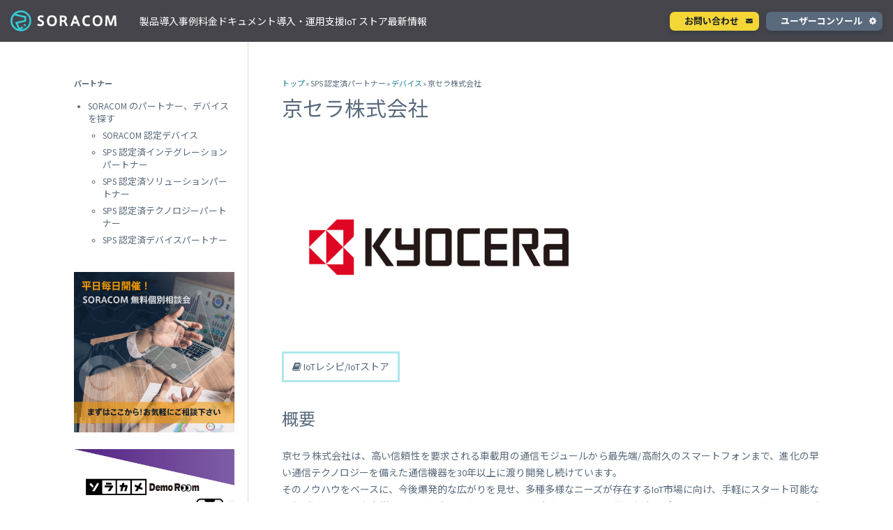

--- FILE ---
content_type: text/html; charset=UTF-8
request_url: https://soracom.jp/support_partners/certified/kyocera/
body_size: 12859
content:
<!DOCTYPE html>
<html lang="ja">
  <head>
    <script>
      (function(w,d,s,l,i){w[l]=w[l]||[];w[l].push({'gtm.start': new Date().getTime(),event:'gtm.js'});var f=d.getElementsByTagName(s)[0], j=d.createElement(s),dl=l!='dataLayer'?'&l='+l:'';j.async=true;j.src= 'https://www.googletagmanager.com/gtm.js?id='+i+dl;f.parentNode.insertBefore(j,f); })(window,document,'script','dataLayer','GTM-PS42BB2');
    </script>
    <meta charset="utf-8" />
    
    <meta name="google-site-verification" content="Af11o-eFYlTR0g8iafwKeM2yN3blMO-_-o0OtJa2Ubs" />
    <meta name="viewport" content="width=device-width, initial-scale=1.0, maximum-scale=1.0, user-scalable=no" />
    <meta name='robots' content='index, follow, max-image-preview:large, max-snippet:-1, max-video-preview:-1' />
	<style>img:is([sizes="auto" i], [sizes^="auto," i]) { contain-intrinsic-size: 3000px 1500px }</style>
	
	<!-- This site is optimized with the Yoast SEO plugin v25.8 - https://yoast.com/wordpress/plugins/seo/ -->
	<title>京セラ株式会社 - SPS 認定済パートナー - IoT プラットフォーム SORACOM</title>
	<link rel="canonical" href="https://soracom.jp/support_partners/certified/kyocera/" />
	<meta property="og:locale" content="ja_JP" />
	<meta property="og:type" content="article" />
	<meta property="og:title" content="京セラ株式会社 - SPS 認定済パートナー - IoT プラットフォーム SORACOM" />
	<meta property="og:url" content="https://soracom.jp/support_partners/certified/kyocera/" />
	<meta property="og:site_name" content="SORACOM" />
	<meta property="article:publisher" content="https://www.facebook.com/soracom.jp" />
	<meta property="og:image" content="https://soracom.jp/wp-content/uploads/2021/02/logo_kyocera.png" />
	<meta property="og:image:width" content="900" />
	<meta property="og:image:height" content="600" />
	<meta property="og:image:type" content="image/png" />
	<meta name="twitter:card" content="summary_large_image" />
	<meta name="twitter:site" content="@SORACOM_PR" />
	<script type="application/ld+json" class="yoast-schema-graph">{"@context":"https://schema.org","@graph":[{"@type":"WebPage","@id":"https://soracom.jp/support_partners/certified/kyocera/","url":"https://soracom.jp/support_partners/certified/kyocera/","name":"京セラ株式会社 - SPS 認定済パートナー - IoT プラットフォーム SORACOM","isPartOf":{"@id":"https://soracom.jp/#website"},"primaryImageOfPage":{"@id":"https://soracom.jp/support_partners/certified/kyocera/#primaryimage"},"image":{"@id":"https://soracom.jp/support_partners/certified/kyocera/#primaryimage"},"thumbnailUrl":"/wp-content/uploads/2021/02/logo_kyocera.png","datePublished":"2025-12-15T08:15:56+00:00","inLanguage":"ja","potentialAction":[{"@type":"ReadAction","target":["https://soracom.jp/support_partners/certified/kyocera/"]}]},{"@type":"ImageObject","inLanguage":"ja","@id":"https://soracom.jp/support_partners/certified/kyocera/#primaryimage","url":"/wp-content/uploads/2021/02/logo_kyocera.png","contentUrl":"/wp-content/uploads/2021/02/logo_kyocera.png","width":900,"height":600},{"@type":"WebSite","@id":"https://soracom.jp/#website","url":"https://soracom.jp/","name":"SORACOM","description":"IoT プラットフォーム","potentialAction":[{"@type":"SearchAction","target":{"@type":"EntryPoint","urlTemplate":"https://soracom.jp/?s={search_term_string}"},"query-input":{"@type":"PropertyValueSpecification","valueRequired":true,"valueName":"search_term_string"}}],"inLanguage":"ja"}]}</script>
	<!-- / Yoast SEO plugin. -->


<link rel='dns-prefetch' href='//cdn.jsdelivr.net' />
<link rel='dns-prefetch' href='//maxcdn.bootstrapcdn.com' />
<link rel='stylesheet' id='sass-basis-core-css' href='/wp-content/plugins/snow-monkey-editor/dist/css/fallback.css?ver=1756880856' type='text/css' media='all' />
<link rel='stylesheet' id='snow-monkey-editor-css' href='/wp-content/plugins/snow-monkey-editor/dist/css/app.css?ver=1756880856' type='text/css' media='all' />
<link rel='stylesheet' id='snow-monkey-editor@front-css' href='/wp-content/plugins/snow-monkey-editor/dist/css/front.css?ver=1756880856' type='text/css' media='all' />
<link rel='stylesheet' id='splide-css' href='https://cdn.jsdelivr.net/npm/@splidejs/splide@4.1.0/dist/css/splide-core.min.css?ver=20260123' type='text/css' media='all' />
<style id='global-styles-inline-css' type='text/css'>
:root{--wp--preset--aspect-ratio--square: 1;--wp--preset--aspect-ratio--4-3: 4/3;--wp--preset--aspect-ratio--3-4: 3/4;--wp--preset--aspect-ratio--3-2: 3/2;--wp--preset--aspect-ratio--2-3: 2/3;--wp--preset--aspect-ratio--16-9: 16/9;--wp--preset--aspect-ratio--9-16: 9/16;--wp--preset--color--black: #000000;--wp--preset--color--cyan-bluish-gray: #abb8c3;--wp--preset--color--white: #ffffff;--wp--preset--color--pale-pink: #f78da7;--wp--preset--color--vivid-red: #cf2e2e;--wp--preset--color--luminous-vivid-orange: #ff6900;--wp--preset--color--luminous-vivid-amber: #fcb900;--wp--preset--color--light-green-cyan: #7bdcb5;--wp--preset--color--vivid-green-cyan: #00d084;--wp--preset--color--pale-cyan-blue: #8ed1fc;--wp--preset--color--vivid-cyan-blue: #0693e3;--wp--preset--color--vivid-purple: #9b51e0;--wp--preset--color--primary: #1C2127;--wp--preset--color--secondary: #596A7C;--wp--preset--color--accent: #046B7C;--wp--preset--color--accent-light: #34CDD7;--wp--preset--color--gray: #E9EEF3;--wp--preset--color--border: #D4DDE6;--wp--preset--color--celeste-light: #E1F8F9;--wp--preset--color--celeste-bright: #F2FCFD;--wp--preset--color--ink-bright: #F6F9FC;--wp--preset--color--yellow: #f4d636;--wp--preset--gradient--vivid-cyan-blue-to-vivid-purple: linear-gradient(135deg,rgba(6,147,227,1) 0%,rgb(155,81,224) 100%);--wp--preset--gradient--light-green-cyan-to-vivid-green-cyan: linear-gradient(135deg,rgb(122,220,180) 0%,rgb(0,208,130) 100%);--wp--preset--gradient--luminous-vivid-amber-to-luminous-vivid-orange: linear-gradient(135deg,rgba(252,185,0,1) 0%,rgba(255,105,0,1) 100%);--wp--preset--gradient--luminous-vivid-orange-to-vivid-red: linear-gradient(135deg,rgba(255,105,0,1) 0%,rgb(207,46,46) 100%);--wp--preset--gradient--very-light-gray-to-cyan-bluish-gray: linear-gradient(135deg,rgb(238,238,238) 0%,rgb(169,184,195) 100%);--wp--preset--gradient--cool-to-warm-spectrum: linear-gradient(135deg,rgb(74,234,220) 0%,rgb(151,120,209) 20%,rgb(207,42,186) 40%,rgb(238,44,130) 60%,rgb(251,105,98) 80%,rgb(254,248,76) 100%);--wp--preset--gradient--blush-light-purple: linear-gradient(135deg,rgb(255,206,236) 0%,rgb(152,150,240) 100%);--wp--preset--gradient--blush-bordeaux: linear-gradient(135deg,rgb(254,205,165) 0%,rgb(254,45,45) 50%,rgb(107,0,62) 100%);--wp--preset--gradient--luminous-dusk: linear-gradient(135deg,rgb(255,203,112) 0%,rgb(199,81,192) 50%,rgb(65,88,208) 100%);--wp--preset--gradient--pale-ocean: linear-gradient(135deg,rgb(255,245,203) 0%,rgb(182,227,212) 50%,rgb(51,167,181) 100%);--wp--preset--gradient--electric-grass: linear-gradient(135deg,rgb(202,248,128) 0%,rgb(113,206,126) 100%);--wp--preset--gradient--midnight: linear-gradient(135deg,rgb(2,3,129) 0%,rgb(40,116,252) 100%);--wp--preset--font-size--small: 13px;--wp--preset--font-size--medium: 20px;--wp--preset--font-size--large: 36px;--wp--preset--font-size--x-large: 42px;--wp--preset--spacing--20: 0.44rem;--wp--preset--spacing--30: 0.67rem;--wp--preset--spacing--40: 1rem;--wp--preset--spacing--50: 1.5rem;--wp--preset--spacing--60: 2.25rem;--wp--preset--spacing--70: 3.38rem;--wp--preset--spacing--80: 5.06rem;--wp--preset--spacing--xxs: var(--spacing-xxs);--wp--preset--spacing--xs: var(--spacing-xs);--wp--preset--spacing--s: var(--spacing-s);--wp--preset--spacing--normal-s: var(--spacing-normal);--wp--preset--spacing--normal-sp: var(--spacing-normal-sp);--wp--preset--spacing--m: var(--spacing-m);--wp--preset--spacing--l: var(--spacing-l);--wp--preset--spacing--xl: var(--spacing-xl);--wp--preset--shadow--natural: 6px 6px 9px rgba(0, 0, 0, 0.2);--wp--preset--shadow--deep: 12px 12px 50px rgba(0, 0, 0, 0.4);--wp--preset--shadow--sharp: 6px 6px 0px rgba(0, 0, 0, 0.2);--wp--preset--shadow--outlined: 6px 6px 0px -3px rgba(255, 255, 255, 1), 6px 6px rgba(0, 0, 0, 1);--wp--preset--shadow--crisp: 6px 6px 0px rgba(0, 0, 0, 1);}:root { --wp--style--global--content-size: var(--content-width);--wp--style--global--wide-size: var(--content-wide-width); }:where(body) { margin: 0; }.wp-site-blocks > .alignleft { float: left; margin-right: 2em; }.wp-site-blocks > .alignright { float: right; margin-left: 2em; }.wp-site-blocks > .aligncenter { justify-content: center; margin-left: auto; margin-right: auto; }:where(.wp-site-blocks) > * { margin-block-start: var(--spacing-normal); margin-block-end: 0; }:where(.wp-site-blocks) > :first-child { margin-block-start: 0; }:where(.wp-site-blocks) > :last-child { margin-block-end: 0; }:root { --wp--style--block-gap: var(--spacing-normal); }:root :where(.is-layout-flow) > :first-child{margin-block-start: 0;}:root :where(.is-layout-flow) > :last-child{margin-block-end: 0;}:root :where(.is-layout-flow) > *{margin-block-start: var(--spacing-normal);margin-block-end: 0;}:root :where(.is-layout-constrained) > :first-child{margin-block-start: 0;}:root :where(.is-layout-constrained) > :last-child{margin-block-end: 0;}:root :where(.is-layout-constrained) > *{margin-block-start: var(--spacing-normal);margin-block-end: 0;}:root :where(.is-layout-flex){gap: var(--spacing-normal);}:root :where(.is-layout-grid){gap: var(--spacing-normal);}.is-layout-flow > .alignleft{float: left;margin-inline-start: 0;margin-inline-end: 2em;}.is-layout-flow > .alignright{float: right;margin-inline-start: 2em;margin-inline-end: 0;}.is-layout-flow > .aligncenter{margin-left: auto !important;margin-right: auto !important;}.is-layout-constrained > .alignleft{float: left;margin-inline-start: 0;margin-inline-end: 2em;}.is-layout-constrained > .alignright{float: right;margin-inline-start: 2em;margin-inline-end: 0;}.is-layout-constrained > .aligncenter{margin-left: auto !important;margin-right: auto !important;}.is-layout-constrained > :where(:not(.alignleft):not(.alignright):not(.alignfull)){max-width: var(--wp--style--global--content-size);margin-left: auto !important;margin-right: auto !important;}.is-layout-constrained > .alignwide{max-width: var(--wp--style--global--wide-size);}body .is-layout-flex{display: flex;}.is-layout-flex{flex-wrap: wrap;align-items: center;}.is-layout-flex > :is(*, div){margin: 0;}body .is-layout-grid{display: grid;}.is-layout-grid > :is(*, div){margin: 0;}body{padding-top: 0px;padding-right: 0px;padding-bottom: 0px;padding-left: 0px;}a:where(:not(.wp-element-button)){text-decoration: underline;}:root :where(.wp-element-button, .wp-block-button__link){background-color: #32373c;border-width: 0;color: #fff;font-family: inherit;font-size: inherit;line-height: inherit;padding: calc(0.667em + 2px) calc(1.333em + 2px);text-decoration: none;}.has-black-color{color: var(--wp--preset--color--black) !important;}.has-cyan-bluish-gray-color{color: var(--wp--preset--color--cyan-bluish-gray) !important;}.has-white-color{color: var(--wp--preset--color--white) !important;}.has-pale-pink-color{color: var(--wp--preset--color--pale-pink) !important;}.has-vivid-red-color{color: var(--wp--preset--color--vivid-red) !important;}.has-luminous-vivid-orange-color{color: var(--wp--preset--color--luminous-vivid-orange) !important;}.has-luminous-vivid-amber-color{color: var(--wp--preset--color--luminous-vivid-amber) !important;}.has-light-green-cyan-color{color: var(--wp--preset--color--light-green-cyan) !important;}.has-vivid-green-cyan-color{color: var(--wp--preset--color--vivid-green-cyan) !important;}.has-pale-cyan-blue-color{color: var(--wp--preset--color--pale-cyan-blue) !important;}.has-vivid-cyan-blue-color{color: var(--wp--preset--color--vivid-cyan-blue) !important;}.has-vivid-purple-color{color: var(--wp--preset--color--vivid-purple) !important;}.has-primary-color{color: var(--wp--preset--color--primary) !important;}.has-secondary-color{color: var(--wp--preset--color--secondary) !important;}.has-accent-color{color: var(--wp--preset--color--accent) !important;}.has-accent-light-color{color: var(--wp--preset--color--accent-light) !important;}.has-gray-color{color: var(--wp--preset--color--gray) !important;}.has-border-color{color: var(--wp--preset--color--border) !important;}.has-celeste-light-color{color: var(--wp--preset--color--celeste-light) !important;}.has-celeste-bright-color{color: var(--wp--preset--color--celeste-bright) !important;}.has-ink-bright-color{color: var(--wp--preset--color--ink-bright) !important;}.has-yellow-color{color: var(--wp--preset--color--yellow) !important;}.has-black-background-color{background-color: var(--wp--preset--color--black) !important;}.has-cyan-bluish-gray-background-color{background-color: var(--wp--preset--color--cyan-bluish-gray) !important;}.has-white-background-color{background-color: var(--wp--preset--color--white) !important;}.has-pale-pink-background-color{background-color: var(--wp--preset--color--pale-pink) !important;}.has-vivid-red-background-color{background-color: var(--wp--preset--color--vivid-red) !important;}.has-luminous-vivid-orange-background-color{background-color: var(--wp--preset--color--luminous-vivid-orange) !important;}.has-luminous-vivid-amber-background-color{background-color: var(--wp--preset--color--luminous-vivid-amber) !important;}.has-light-green-cyan-background-color{background-color: var(--wp--preset--color--light-green-cyan) !important;}.has-vivid-green-cyan-background-color{background-color: var(--wp--preset--color--vivid-green-cyan) !important;}.has-pale-cyan-blue-background-color{background-color: var(--wp--preset--color--pale-cyan-blue) !important;}.has-vivid-cyan-blue-background-color{background-color: var(--wp--preset--color--vivid-cyan-blue) !important;}.has-vivid-purple-background-color{background-color: var(--wp--preset--color--vivid-purple) !important;}.has-primary-background-color{background-color: var(--wp--preset--color--primary) !important;}.has-secondary-background-color{background-color: var(--wp--preset--color--secondary) !important;}.has-accent-background-color{background-color: var(--wp--preset--color--accent) !important;}.has-accent-light-background-color{background-color: var(--wp--preset--color--accent-light) !important;}.has-gray-background-color{background-color: var(--wp--preset--color--gray) !important;}.has-border-background-color{background-color: var(--wp--preset--color--border) !important;}.has-celeste-light-background-color{background-color: var(--wp--preset--color--celeste-light) !important;}.has-celeste-bright-background-color{background-color: var(--wp--preset--color--celeste-bright) !important;}.has-ink-bright-background-color{background-color: var(--wp--preset--color--ink-bright) !important;}.has-yellow-background-color{background-color: var(--wp--preset--color--yellow) !important;}.has-black-border-color{border-color: var(--wp--preset--color--black) !important;}.has-cyan-bluish-gray-border-color{border-color: var(--wp--preset--color--cyan-bluish-gray) !important;}.has-white-border-color{border-color: var(--wp--preset--color--white) !important;}.has-pale-pink-border-color{border-color: var(--wp--preset--color--pale-pink) !important;}.has-vivid-red-border-color{border-color: var(--wp--preset--color--vivid-red) !important;}.has-luminous-vivid-orange-border-color{border-color: var(--wp--preset--color--luminous-vivid-orange) !important;}.has-luminous-vivid-amber-border-color{border-color: var(--wp--preset--color--luminous-vivid-amber) !important;}.has-light-green-cyan-border-color{border-color: var(--wp--preset--color--light-green-cyan) !important;}.has-vivid-green-cyan-border-color{border-color: var(--wp--preset--color--vivid-green-cyan) !important;}.has-pale-cyan-blue-border-color{border-color: var(--wp--preset--color--pale-cyan-blue) !important;}.has-vivid-cyan-blue-border-color{border-color: var(--wp--preset--color--vivid-cyan-blue) !important;}.has-vivid-purple-border-color{border-color: var(--wp--preset--color--vivid-purple) !important;}.has-primary-border-color{border-color: var(--wp--preset--color--primary) !important;}.has-secondary-border-color{border-color: var(--wp--preset--color--secondary) !important;}.has-accent-border-color{border-color: var(--wp--preset--color--accent) !important;}.has-accent-light-border-color{border-color: var(--wp--preset--color--accent-light) !important;}.has-gray-border-color{border-color: var(--wp--preset--color--gray) !important;}.has-border-border-color{border-color: var(--wp--preset--color--border) !important;}.has-celeste-light-border-color{border-color: var(--wp--preset--color--celeste-light) !important;}.has-celeste-bright-border-color{border-color: var(--wp--preset--color--celeste-bright) !important;}.has-ink-bright-border-color{border-color: var(--wp--preset--color--ink-bright) !important;}.has-yellow-border-color{border-color: var(--wp--preset--color--yellow) !important;}.has-vivid-cyan-blue-to-vivid-purple-gradient-background{background: var(--wp--preset--gradient--vivid-cyan-blue-to-vivid-purple) !important;}.has-light-green-cyan-to-vivid-green-cyan-gradient-background{background: var(--wp--preset--gradient--light-green-cyan-to-vivid-green-cyan) !important;}.has-luminous-vivid-amber-to-luminous-vivid-orange-gradient-background{background: var(--wp--preset--gradient--luminous-vivid-amber-to-luminous-vivid-orange) !important;}.has-luminous-vivid-orange-to-vivid-red-gradient-background{background: var(--wp--preset--gradient--luminous-vivid-orange-to-vivid-red) !important;}.has-very-light-gray-to-cyan-bluish-gray-gradient-background{background: var(--wp--preset--gradient--very-light-gray-to-cyan-bluish-gray) !important;}.has-cool-to-warm-spectrum-gradient-background{background: var(--wp--preset--gradient--cool-to-warm-spectrum) !important;}.has-blush-light-purple-gradient-background{background: var(--wp--preset--gradient--blush-light-purple) !important;}.has-blush-bordeaux-gradient-background{background: var(--wp--preset--gradient--blush-bordeaux) !important;}.has-luminous-dusk-gradient-background{background: var(--wp--preset--gradient--luminous-dusk) !important;}.has-pale-ocean-gradient-background{background: var(--wp--preset--gradient--pale-ocean) !important;}.has-electric-grass-gradient-background{background: var(--wp--preset--gradient--electric-grass) !important;}.has-midnight-gradient-background{background: var(--wp--preset--gradient--midnight) !important;}.has-small-font-size{font-size: var(--wp--preset--font-size--small) !important;}.has-medium-font-size{font-size: var(--wp--preset--font-size--medium) !important;}.has-large-font-size{font-size: var(--wp--preset--font-size--large) !important;}.has-x-large-font-size{font-size: var(--wp--preset--font-size--x-large) !important;}
:root :where(.wp-block-pullquote){font-size: 1.5em;line-height: 1.6;}
:root :where(.wp-block-heading){margin-bottom: var(--heading-block-gap);}
</style>
<link rel='stylesheet' id='flexible-table-block-css' href='/wp-content/plugins/flexible-table-block/build/style-index.css?ver=1756880472' type='text/css' media='all' />
<style id='flexible-table-block-inline-css' type='text/css'>
.wp-block-flexible-table-block-table.wp-block-flexible-table-block-table>table{width:100%;max-width:100%;border-collapse:separate;}.wp-block-flexible-table-block-table.wp-block-flexible-table-block-table.is-style-stripes tbody tr:nth-child(odd) th{background-color:#f0f0f1;}.wp-block-flexible-table-block-table.wp-block-flexible-table-block-table.is-style-stripes tbody tr:nth-child(odd) td{background-color:#f0f0f1;}.wp-block-flexible-table-block-table.wp-block-flexible-table-block-table.is-style-stripes tbody tr:nth-child(even) th{background-color:#ffffff;}.wp-block-flexible-table-block-table.wp-block-flexible-table-block-table.is-style-stripes tbody tr:nth-child(even) td{background-color:#ffffff;}.wp-block-flexible-table-block-table.wp-block-flexible-table-block-table>table tr th,.wp-block-flexible-table-block-table.wp-block-flexible-table-block-table>table tr td{padding:0.5em;border-width:2px;border-style:solid;border-color:#ffffff;text-align:center;vertical-align:middle;}.wp-block-flexible-table-block-table.wp-block-flexible-table-block-table>table tr th{color:#ffffff;background-color:#596A7C;}.wp-block-flexible-table-block-table.wp-block-flexible-table-block-table>table tr td{color:#596A7C;background-color:#F6F9FC;}@media screen and (min-width:781px){.wp-block-flexible-table-block-table.is-scroll-on-pc{overflow-x:scroll;}.wp-block-flexible-table-block-table.is-scroll-on-pc table{max-width:none;align-self:self-start;}}@media screen and (max-width:780px){.wp-block-flexible-table-block-table.is-scroll-on-mobile{overflow-x:scroll;}.wp-block-flexible-table-block-table.is-scroll-on-mobile table{max-width:none;align-self:self-start;}.wp-block-flexible-table-block-table table.is-stacked-on-mobile th,.wp-block-flexible-table-block-table table.is-stacked-on-mobile td{width:100%!important;display:block;}}
</style>
<link rel='stylesheet' id='mgn_iotstore_button_style-css' href='/wp-content/plugins/mgn-customize/css/iotstore-button.css?ver=6.8.2' type='text/css' media='all' />
<link rel='stylesheet' id='mgn_simple_code_block_style-css' href='/wp-content/plugins/mgn-customize/css/simple-code-block.css?ver=6.8.2' type='text/css' media='all' />
<link rel='stylesheet' id='toc-screen-css' href='/wp-content/plugins/table-of-contents-plus/screen.min.css?ver=2411.1' type='text/css' media='all' />
<link rel='stylesheet' id='soracom-top-page-style-css' href='/wp-content/plugins/wp-soracom-cart-plugin/css/top-page.css?ver=1.1.0' type='text/css' media='all' />
<link rel='stylesheet' id='wp-components-css' href='/wp-includes/css/dist/components/style.min.css?ver=6.8.2' type='text/css' media='all' />
<link rel='stylesheet' id='godaddy-styles-css' href='/wp-content/plugins/coblocks/includes/Dependencies/GoDaddy/Styles/build/latest.css?ver=2.0.2' type='text/css' media='all' />
<link rel='stylesheet' id='snow-monkey-editor@view-css' href='/wp-content/plugins/snow-monkey-editor/dist/css/view.css?ver=1756880856' type='text/css' media='all' />
<link rel='stylesheet' id='font-awesome-css' href='https://maxcdn.bootstrapcdn.com/font-awesome/4.7.0/css/font-awesome.min.css?ver=20260123081607' type='text/css' media='all' />
<link rel='stylesheet' id='soracom-normalize-css' href='/wp-content/themes/soracom/css/normalize.css?ver=2023-04-05-074037' type='text/css' media='all' />
<link rel='stylesheet' id='soracom-syntax-css' href='/wp-content/themes/soracom/css/syntax.css?ver=2023-04-05-074036' type='text/css' media='all' />
<link rel='stylesheet' id='soracom-cmn-css' href='/wp-content/themes/soracom/css/cmn.css?ver=2025-03-28-063748' type='text/css' media='all' />
<link rel='stylesheet' id='soracom-flexslider-css' href='/wp-content/themes/soracom/css/flexslider.css?ver=2023-04-05-074036' type='text/css' media='screen' />
<link rel='stylesheet' id='soracom-flexslider_r-css' href='/wp-content/themes/soracom/css/flexslider_r.css?ver=2023-04-05-074036' type='text/css' media='screen' />
<link rel='stylesheet' id='soracom-certified_partner_category-css' href='/wp-content/themes/soracom/css/certified_partner.css?ver=2023-04-05-074035' type='text/css' media='all' />
<script type="text/javascript" src="/wp-includes/js/jquery/jquery.min.js?ver=3.7.1" id="jquery-core-js"></script>
<script type="text/javascript" src="/wp-includes/js/jquery/jquery-migrate.min.js?ver=3.4.1" id="jquery-migrate-js"></script>
<script type="text/javascript" src="/wp-content/plugins/mgn-customize/js/simple-code-block.js?ver=6.8.2" id="mgn_simple_code_block_script-js"></script>
<script type="text/javascript" src="/wp-content/plugins/snow-monkey-editor/dist/js/app.js?ver=1756880855" id="snow-monkey-editor-js" defer="defer" data-wp-strategy="defer"></script>
<script type="text/javascript" src="/wp-content/themes/soracom/js/jquery-2.1.3.min.js?ver=2023-04-05-074037" id="jquery-2-1-3-js"></script>
<script type="text/javascript" src="/wp-content/themes/soracom/js/cmn.js?ver=2025-03-28-063805" id="soracom-cmn-js"></script>
<script type="text/javascript" src="/wp-content/themes/soracom/js/jquery.flexslider-min.js?ver=2023-04-05-074037" id="jquery-flexslider-min-js"></script>
<script type="text/javascript" src="/wp-content/themes/soracom/js/slider.js?ver=2023-04-05-074037" id="soracom-slider-js"></script>
<meta name="generator" content="WordPress 6.8.2" />
<link rel="icon" href="/wp-content/uploads/2019/04/favicon.ico" sizes="32x32" />
<link rel="icon" href="/wp-content/uploads/2019/04/favicon.ico" sizes="192x192" />
<link rel="apple-touch-icon" href="/wp-content/uploads/2019/04/favicon.ico" />
<meta name="msapplication-TileImage" content="/wp-content/uploads/2019/04/favicon.ico" />
  </head>
  <body class="wp-singular certified_partner-template-default single single-certified_partner postid-6812 wp-theme-soracom">
    <noscript><iframe src="https://www.googletagmanager.com/ns.html?id=GTM-PS42BB2" height="0" width="0" style="display:none;visibility:hidden"></iframe></noscript>
<header class="header">
	<h2 class="header-logo">
		<a class="header-home" href="/">SORACOM</a>
	</h2>
</header>
<nav class="gnavi">
	<div class="gnavi-main">
		<div class="gnavi-container-top">
			<a href="/contact/" class="btn-link contact-link">お問い合わせ</a>
			<a href="https://console.soracom.io/" class="btn-link console-link" target="_blank" rel="noopener">ユーザーコンソール</a>
		</div>
		<div class="gnavi-container">
			<div class="gnavi-title" data-tab-id="products">製品</div>
			<div class="gnavi-title" data-tab-id="solution">導入事例</div>
			<div class="gnavi-title" data-tab-id="price">料金</div>
			<div class="gnavi-title" data-tab-id="document">ドキュメント</div>
			<div class="gnavi-title" data-tab-id="partner">導入・運用支援</div>
			<div class="gnavi-title">
				<a href="/store/" class="gnavi-title-iot-store">
					IoT ストア
				</a>
			</div>
			<div class="gnavi-title" data-tab-id="news">最新情報</div>
		</div>
	</div>
	<div class="gnavi-sub" data-tab-id="products">
		<div class="gnavi-sub-inner">
			<div class="gnavi-sub-container --stretch">
				<div class="gnavi-sub-box-title">
					<div class="gnavi-sub-title">製品</div>
				</div>
				<div class="gnavi-sub-box-body">
					<div class="gnavi-sub-box gravity-sub-box-x4">
						<ul class="gnavi-sub-items">
							<li class="gnavi-sub-item-title">コネクティビティ</li>
							<li class="gnavi-sub-item">
								<a href="/services/air/">SORACOM Air for セルラー</a>
								<ul id="menu-soracom-air%ef%bc%88%e3%82%b5%e3%83%bc%e3%83%93%e3%82%b9-soracom-air%ef%bc%89" class="gnavi-sub-items sp-service-nav"><li id="menu-item-31943" class="menu-item menu-item-type-post_type menu-item-object-services menu-item-31943"><a href="/services/air/">SORACOM Air TOP</a></li>
<li id="menu-item-31972" class="menu-item menu-item-type-post_type menu-item-object-services menu-item-31972"><a href="/services/air/japan_coverage/">日本カバレッジ IoT SIM</a></li>
<li id="menu-item-31973" class="menu-item menu-item-type-post_type menu-item-object-services menu-item-31973"><a href="/services/air/global_coverage/">グローバルカバレッジ IoT SIM</a></li>
<li id="menu-item-31974" class="menu-item menu-item-type-post_type menu-item-object-services menu-item-31974"><a href="/services/air/solutions/">SORACOM Air for セルラーで解決できる課題</a></li>
</ul>							</li>
							<li class="gnavi-sub-item">
								<a href="/services/arc/">セキュアリンクサービス<br /><span class="gnavi-sub-item-sub">SORACOM Arc</span></a>
							</li>
						</ul>
						<ul class="gnavi-sub-items">
							<li class="gnavi-sub-item-title">デバイス</li>
							<li class="gnavi-sub-item">
								<a href="/support_partners/certified_device/">SORACOM 認定デバイス</a>
							</li>
							<li class="gnavi-sub-item">
								<a href="/store/soracom-confirmed-modules/">動作確認済みモジュール一覧</a>
							</li>
						</ul>
					</div>
					<div class="gnavi-sub-box gravity-sub-box-x4">
						<ul class="gnavi-sub-items">
							<li class="gnavi-sub-item-title">ネットワークサービス</li>
							<li class="gnavi-sub-item">
								<a href="/services/vpg/">専用ネットワークゲートウェイ<br /><span class="gnavi-sub-item-sub">VPG</span></a>
							</li>
							<li class="gnavi-sub-item">
								<a href="/services/canal/">プライベート接続<br /><span class="gnavi-sub-item-sub">SORACOM Canal</span></a>
							</li>
							<li class="gnavi-sub-item">
								<a href="/services/direct/">専用線接続<br /><span class="gnavi-sub-item-sub">SORACOM Direct</span></a>
							</li>
							<li class="gnavi-sub-item">
								<a href="/services/door/">仮想専用線接続<br /><span class="gnavi-sub-item-sub">SORACOM Door</span></a>
							</li>
							<li class="gnavi-sub-item">
								<a href="/services/gate/">デバイスLAN接続<br /><span class="gnavi-sub-item-sub">SORACOM Gate</span></a>
							</li>
							<li class="gnavi-sub-item">
								<a href="/services/junction/">透過型トラフィック処理<br /><span class="gnavi-sub-item-sub">SORACOM
										Junction</span></a>
							</li>
							<li class="gnavi-sub-item">
								<a href="/services/napter/">オンデマンドリモートアクセス<br /><span class="gnavi-sub-item-sub">SORACOM
										Napter</span></a>
							</li>
							<li class="gnavi-sub-item">
								<a href="/services/peek">オンデマンドパケットキャプチャ<br /><span class="gnavi-sub-item-sub">SORACOM Peek</span></a>
							</li>
						</ul>
					</div>
					<div class="gnavi-sub-box gravity-sub-box-x4">
						<ul class="gnavi-sub-items">
							<li class="gnavi-sub-item-title">アプリケーションサービス</li>
							<li class="gnavi-sub-item">
								<a href="/services/beam/">データ転送支援<br /><span class="gnavi-sub-item-sub">SORACOM Beam</span></a>
							</li>
							<li class="gnavi-sub-item">
								<a href="/services/endorse/">認証サービス<br /><span class="gnavi-sub-item-sub">SORACOM Endorse</span></a>
							</li>
							<li class="gnavi-sub-item">
								<a href="/services/funnel/">クラウドリソースアダプタ<br /><span class="gnavi-sub-item-sub">SORACOM Funnel</span></a>
							</li>
							<li class="gnavi-sub-item">
								<a href="/services/funk/">クラウドファンクションアダプタ<br /><span class="gnavi-sub-item-sub">SORACOM Funk</span></a>
							</li>
							<li class="gnavi-sub-item">
								<a href="/services/harvest/">データ収集・蓄積<br /><span class="gnavi-sub-item-sub">SORACOM Harvest</span></a>
							</li>
							<li class="gnavi-sub-item">
								<a href="/services/inventory/">デバイス管理<br /><span class="gnavi-sub-item-sub">SORACOM Inventory</span></a>
							</li>
							<li class="gnavi-sub-item">
								<a href="/services/krypton/">セキュアプロビジョニング<br /><span class="gnavi-sub-item-sub">SORACOM
										Krypton</span></a>
							</li>
							<li class="gnavi-sub-item">
								<a href="/services/lagoon/">ダッシュボード作成/共有<br /><span class="gnavi-sub-item-sub">SORACOM Lagoon</span></a>
							</li>
							<li class="gnavi-sub-item">
								<a href="/services/orbit">インラインプロセッシング<br /><span class="gnavi-sub-item-sub">SORACOM Orbit</span></a>
							</li>
							<li class="gnavi-sub-item">
								<a href="/services/relay">メディア転送<br /><span class="gnavi-sub-item-sub">SORACOM Relay</span></a>
							</li>
							<li class="gnavi-sub-item">
								<a href="/services/flux">ローコード IoT アプリケーションビルダー<br /><span class="gnavi-sub-item-sub">SORACOM Flux</span></a>
							</li>
							<li class="gnavi-sub-item">
								<a href="/services/query">データ分析基盤<br /><span class="gnavi-sub-item-sub">SORACOM Query</span></a>
							</li>
						</ul>
					</div>
					<div class="gnavi-sub-box gravity-sub-box-x4">
						<ul class="gnavi-sub-items">
							<li class="gnavi-sub-item-title">クラウド型カメラサービス</li>
							<li class="gnavi-sub-item"><a href="https://sora-cam.com/">ソラカメ<br>
                                <span class="gnavi-sub-item-sub">手軽に始められるクラウド型カメラ</span></a></li>
						</ul>
						<ul class="gnavi-sub-items">
							<li class="gnavi-sub-item-title">生成 AI サービス</li>
							<li class="gnavi-sub-item"><a href="https://wisora.jp/">Wisora<br>
                                <span class="gnavi-sub-item-sub">業務支援のための生成 AI ボットサービス</span></a></li>
						</ul>
						<ul class="gnavi-sub-items">
							<li class="gnavi-sub-item-title">コンシューマサービス</li>
							<li class="gnavi-sub-item">
								<a href="https://soracommobile.com/ja/" target="_blank" rel="noopener">グローバルeSIMデータ通信サービス<br />
                                <span class="gnavi-sub-item-sub">Soracom Mobile</span></a></li>
						</ul>
						<ul class="gnavi-sub-items">
							<li class="gnavi-sub-item-title">ビジネス支援</li>
							<li class="gnavi-sub-item">
								<a href="/soracom_cloud_sms_delivery/">SMS 送信サービス<br />
									<span class="gnavi-sub-item-sub">Soracom Cloud SMS Delivery</span></a></li>
							<li class="gnavi-sub-item">
								<a href="/soracom_cloud_mfa/">多要素認証サービス<br />
									<span class="gnavi-sub-item-sub">Soracom Cloud MFA</span></a></li>
						</ul>						<ul class="gnavi-sub-items">
							<li class="gnavi-sub-item-title">実証実験(Technology preview)</li>
							<li class="gnavi-sub-item">
								<a href="/projects/satellite-messaging-technology-preview/">衛星メッセージングサービス</a>
								<a href="/projects/rfid/">RFID 実証実験</a></li>
						</ul>
					</div>
				</div>
			</div>
		</div>
	</div>
	<div class="gnavi-sub" data-tab-id="solution">
		<div class="gnavi-sub-inner">
			<div class="gnavi-sub-container">
				<div class="gnavi-sub-box-title">
					<div class="gnavi-sub-title">導入事例</div>
				</div>
				<div class="gnavi-sub-box-body">
					<div class="gnavi-sub-box gravity-sub-box-x2">
						<ul class="gnavi-sub-items">
							<li class="gnavi-sub-item-title">導入事例</li>
							<li class="gnavi-sub-item">
								<a href="https://iot-usecase.com/tag/btob/">B to B</a>
							</li>
							<li class="gnavi-sub-item">
								<a href="https://iot-usecase.com/tag/btoc/">B to C</a>
							</li>
							<li class="gnavi-sub-item">
								<a
									href="https://iot-usecase.com/tag/data-visualization/">データ見える化</a>
							</li>
							<li class="gnavi-sub-item">
								<a
									href="https://iot-usecase.com/tag/remote-monitoring-control/">遠隔監視/制御</a>
							</li>
							<li class="gnavi-sub-item">
								<a href="https://iot-usecase.com/tag/location-information/">位置情報取得</a>
							</li>
							<li class="gnavi-sub-item">
								<a href="https://iot-usecase.com/tag/operational-data/">稼働データ</a>
							</li>
							<li class="gnavi-sub-item">
								<a href="https://iot-usecase.com/">すべての導入事例を見る</a>
							</li>
						</ul>
					</div>
					<div class="gnavi-sub-box gravity-sub-box-x2">
						<ul class="gnavi-sub-items">
							<li class="gnavi-sub-item-title">資料ダウンロード</li>
							<li class="gnavi-sub-item">
								<a href="/dl-usecase/">SORACOM 導入事例集</a>
							</li>
							<li class="gnavi-sub-item">
								<a href="/dl-iot_new_revenue_model/">IoT活用で実現する新規収益モデル</a>
							</li>
							<li class="gnavi-sub-item">
								<a href="/downloads/">資料ダウンロード一覧</a>
							</li>
						</ul>
					</div>
				</div>
			</div>
		</div>
	</div>
	<div class="gnavi-sub" data-tab-id="price">
		<div class="gnavi-sub-inner">
			<div class="gnavi-sub-container">
				<div class="gnavi-sub-box-title">
					<div class="gnavi-sub-title">料金</div>
				</div>
				<div class="gnavi-sub-box-body">
					<div class="gnavi-sub-box gravity-sub-box-x1">
						<ul class="gnavi-sub-items">
							<li class="gnavi-sub-item">
								<a href="/pricing/">課金体系</a>
							</li>
							<li class="gnavi-sub-item">
								<a href="https://calculator.soracom.io/" target="_blank" rel="noopener">料金見積りツール/見積書作成</a>
							</li>
							<li class="gnavi-sub-item">
								<a href="/coupon/">前払いクーポン</a>
							</li>
							<li class="gnavi-sub-item">
								<a href="/contact/bill_payment/">請求書払いのご申請</a>
							</li>
						</ul>
					</div>
				</div>
			</div>
		</div>
	</div>
	<div class="gnavi-sub" data-tab-id="document">
		<div class="gnavi-sub-inner">
			<div class="gnavi-sub-container">
				<div class="gnavi-sub-box-title">
					<div class="gnavi-sub-title">ドキュメント</div>
				</div>
				<div class="gnavi-sub-box-body">
					<div class="gnavi-sub-box gravity-sub-box-x2">
						<ul class="gnavi-sub-items">
							<li class="gnavi-sub-item">
								<a href="https://users.soracom.io/ja-jp/" target="_blank" rel="noopener">SORACOM ユーザーサイト</a>
							</li>
							<li class="gnavi-sub-item">
								<a href="/guidelines/">ガイドライン</a>
							</li>
							<li class="gnavi-sub-item">
								<a href="/reference_architecture/">リファレンスアーキテクチャ</a>
							</li>
							<li class="gnavi-sub-item">
								<a href="/iot-recipes/">IoTレシピ</a>
							</li>
						</ul>
					</div>
					<div class="gnavi-sub-box gravity-sub-box-x2">
						<ul class="gnavi-sub-items">
							<li class="gnavi-sub-item">
								<a href="/downloads/">資料ダウンロード一覧</a>
							</li>
							<li class="gnavi-sub-item">
								<a href="/iot_basics/">IoT の基礎知識</a>
							</li>
						</ul>
					</div>
				</div>
			</div>
		</div>
	</div>
	<div class="gnavi-sub" data-tab-id="partner">
		<div class="gnavi-sub-inner">
			<div class="gnavi-sub-container">
				<div class="gnavi-sub-box-title">
					<div class="gnavi-sub-title">導入・運用支援</div>
				</div>
				<div class="gnavi-sub-box-body">
					<div class="gnavi-sub-box gravity-sub-box-x2">
						<ul class="gnavi-sub-items">
							<li class="gnavi-sub-item-title">パートナーの支援を受ける</li>
							<li class="gnavi-sub-item">
								<a href="/support_partners/">ソラコムのパートナーとは</a>
							</li>
							<li class="gnavi-sub-item">
								<a href="/support_partners/certified_list/device/">デバイスパートナー</a>
							</li>
							<li class="gnavi-sub-item">
								<a href="/support_partners/certified_list/integration/">インテグレーションパートナー</a>
							</li>
							<li class="gnavi-sub-item">
								<a href="/support_partners/certified_list/solution/">ソリューションパートナー</a>
							</li>
							<li class="gnavi-sub-item">
								<a href="/support_partners/certified_list/technology/">テクノロジーパートナー</a>
							</li>
						</ul>
						<ul class="gnavi-sub-items">
							<li class="gnavi-sub-item-title">ソラコムのパートナーになる</li>
							<li class="gnavi-sub-item">
								<a href="/partners/" target="_blank" rel="noopener">パートナープログラムについて</a>
							</li>
						</ul>
					</div>
					<div class="gnavi-sub-box gravity-sub-box-x2">
						<ul class="gnavi-sub-items">
							<li class="gnavi-sub-item-title">ソラコムの支援を受ける</li>
							<li class="gnavi-sub-item">
								<a href="/launch-support">SORACOM はじめてサポート<br /><span class="gnavi-sub-item-sub">IoT プロジェクトの“壁打ち”支援</span></a>
							</li>
							<li class="gnavi-sub-item">
								<a href="/professional_services/">プロフェッショナルサービス<br /><span class="gnavi-sub-item-sub">お客様と一緒に IoT プロジェクトを推進</span></a>
							</li>
							<li class="gnavi-sub-item">
								<a href="/engineering_services/">エンジニアリングサービス<br /><span class="gnavi-sub-item-sub">デバイス開発～量産のプロセスを支援</span></a>
							</li>
						</ul>
						<ul class="gnavi-sub-items">
							<li class="gnavi-sub-item-title"><a href="/support/">ソラコムのサポート</a></li>
							<li class="gnavi-sub-item">
								<a href="/support/plans/">サポートプラン</a>
							</li>
							<li class="gnavi-sub-item">
								<a href="/support/diagnostics/">診断機能</a>
							</li>
							<li class="gnavi-sub-item">
								<a href="/support/audit_logs/">監査ログ</a>
							</li>
						</ul>
					</div>
				</div>
			</div>
		</div>
	</div>
	<div class="gnavi-sub" data-tab-id="store">
		<div class="gnavi-sub-inner">
			<div class="gnavi-sub-container">
				<div class="gnavi-sub-box-title">
					<div class="gnavi-sub-title">IoTストア</div>
				</div>
				<div class="gnavi-sub-box-body">
					<div class="gnavi-sub-box gravity-sub-box-x2">
						<ul class="gnavi-sub-items">
							<li class="gnavi-sub-item-title">IoT ストア</li>
							<li class="gnavi-sub-item">
								<a href="/store/">SORACOM IoT ストア</a>
							</li>
							<li class="gnavi-sub-item">
								<a href="/iot-recipes/">IoT レシピ</a>
							</li>
							<li class="gnavi-sub-item">
								<a href="/store/how-to-order/">ご注文方法</a>
							</li>
							<li class="gnavi-sub-item">
								<a href="/store/delivery/">配送について</a>
							</li>
							<li class="gnavi-sub-item">
								<a href="https://calculator.soracom.io/">見積書作成</a>
							</li>
						</ul>
						<ul class="gnavi-sub-items">
							<li class="gnavi-sub-item-title">おすすめの IoT デバイス</li>
							<li class="gnavi-sub-item">
								<a href="/store/5527/">ビーコン対応 GPS トラッカー GW<br /><span
										class="gnavi-sub-item-sub">1台で GPS と BLE ゲートウェイの2役</span></a>
							</li>
							<li class="gnavi-sub-item">
								<a href="/store/5235/">GPS マルチユニット<br /><span class="gnavi-sub-item-sub">おてがる可視化デバイス</span></a>
							</li>
							<li class="gnavi-sub-item">
								<a href="/store/5206/">LTE-M Button for Enterprise<br /><span
										class="gnavi-sub-item-sub">クラウド接続 IoT ボタン</span></a>
							</li>
							<li class="gnavi-sub-item">
								<a href="/store/5207/">LTE-M Button Plus<br /><span class="gnavi-sub-item-sub">接点端子付き IoT ボタン</span></a>
							</li>
						</ul>
					</div>
					<div class="gnavi-sub-box gravity-sub-box-x2">
						<ul class="gnavi-sub-items">
							<li class="gnavi-sub-item-title">IoTストア 商品カテゴリ</li>
							<li class="gnavi-sub-item">
								<a href="/store/s_category/sim/">IoT SIM</a>
							</li>
							<li class="gnavi-sub-item">
								<a href="/store/s_category/module/">組込み通信モジュール・アンテナ</a>
							</li>
							<li class="gnavi-sub-item">
								<a href="/store/s_category/usb-dongle/">USB 型通信デバイス</a>
							</li>
							<li class="gnavi-sub-item">
								<a href="/store/s_category/iot-gateway-router/">IoT ゲートウェイ・ルーター</a>
							</li>
							<li class="gnavi-sub-item">
								<a href="/store/s_category/iot-device/">センサー内蔵 IoT デバイス</a>
							</li>
							<li class="gnavi-sub-item">
								<a href="/store/s_category/iot-edge-camera/">IoT エッジカメラ</a>
							</li>
							<li class="gnavi-sub-item">
								<a href="/store/s_category/gps-tracker/">GPS トラッカー</a>
							</li>
							<li class="gnavi-sub-item">
								<a href="/store/s_category/iot-solution/">IoT パッケージソリューション</a>
							</li>
							<li class="gnavi-sub-item">
								<a href="/store/s_category/iot-button/">IoT ボタン</a>
							</li>
							<li class="gnavi-sub-item">
								<a href="/store/s_category/dev-board/">IoT 開発ボード</a>
							</li>
							<li class="gnavi-sub-item">
								<a href="/store/s_category/sora-cam/">クラウド型カメラ「ソラカメ」</a>
							</li>
							<li class="gnavi-sub-item">
								<a href="/store/s_category/publications/">IoT 学習書籍</a>
							</li>
						</ul>
					</div>
				</div>
			</div>
		</div>
	</div>
	<div class="gnavi-sub" data-tab-id="news">
		<div class="gnavi-sub-inner">
			<div class="gnavi-sub-container">
				<div class="gnavi-sub-box-title">
					<div class="gnavi-sub-title">最新情報</div>
				</div>
				<div class="gnavi-sub-box-body">
					<div class="gnavi-sub-box gravity-sub-box-x2">
						<ul class="gnavi-sub-items">
							<li class="gnavi-sub-item">
								<a href="https://soracom.com/ja/news/category/seminar-event/">セミナー・イベント開催情報</a>
							</li>
							<li class="gnavi-sub-item">
								<a href="https://soracom.com/ja/news/">プレスルーム</a>
							</li>
							<li class="gnavi-sub-item">
								<a href="https://soracom.com/ja/newsletter/">ニュースレターを購読する</a>
							</li>
							<li class="gnavi-sub-item">
								<a href="https://blog.soracom.com/ja-jp/">SORACOM 公式ブログ</a>
							</li>
							<li class="gnavi-sub-item">
								<a href="https://changelog.soracom.io/ja/">サービス更新情報</a>
							</li>
							<li class="gnavi-sub-item">
								<a href="https://status.soracom.io/">SORACOM Status Dashboard</a>
							</li>
						</ul>
					</div>
					<div class="gnavi-sub-box gravity-sub-box-x2">
						<ul class="gnavi-sub-items">
							<li class="gnavi-sub-item">
								<a href="https://www.facebook.com/soracom.jp" target="_blank" rel="noopener">株式会社ソラコム Facebook ページ</a>
							</li>
							<li class="gnavi-sub-item">
								<a href="https://twitter.com/SORACOM_PR" target="_blank" rel="noopener">ソラコム公式 Twitter アカウント</a>
							</li>
							<li class="gnavi-sub-item">
								<a href="https://www.youtube.com/channel/UCvKC6pXJYWYML9VVxmHegOg" target="_blank"
									rel="noopener">SORACOM YouTube チャンネル</a>
							</li>
							<li class="gnavi-sub-item">
								<a href="/user-group" rel="noopener">SORACOM ユーザーグループ</a>
							</li>
							<li class="gnavi-sub-item">
								<a href="https://soracom.com/ja/" target="_blank" rel="noopener">企業情報</a>
							</li>
						</ul>
					</div>
				</div>
			</div>
		</div>
	</div>
</nav>
<div class="header-menu">
	<span></span><span></span><span></span><span></span>
</div>
<div class="fixed-btn"><a href="/contact/">お問い合わせ</a></div>
	
<div id="contents" class="clearfix">
  <div id="main">
    <div class="main_head">
      <a href="/">トップ</a> » SPS 認定済パートナー » <a href="/support_partners/certified_list/device/" rel="tag">デバイス</a> » 京セラ株式会社 </a>
    </div>
    <h1>京セラ株式会社</h1>

    	    <img class="auto-width300" src="/wp-content/uploads/2021/02/logo_kyocera.png" alt="京セラ株式会社" />
    
    <article class="certified_partner">
      <p>
       <span class="certified_partner_badge" style="border-color:#aee7eb"><i class="fa fa-book"></i>&nbsp;IoTレシピ/IoTストア</span>         
      </p>

      <h2>概要</h2>
      <p>京セラ株式会社は、高い信頼性を要求される車載用の通信モジュールから最先端/高耐久のスマートフォンまで、進化の早い通信テクノロジーを備えた通信機器を30年以上に渡り開発し続けています。<br />
そのノウハウをベースに、今後爆発的な広がりを見せ、多種多様なニーズが存在するIoT市場に向け、手軽にスタート可能な通信デバイスからお客様のニーズに合わせたカスタマイズデバイス、更に運用・保守サポートに至るまできめ細かいサービスをご提供させていただきます。</p>

      <h2>デバイス/サービスの特徴</h2>
      <p>■ LTE-Mボタン<br />
「初期設定が不要、ボタンひとつ」で、導入・運用を簡単にスタートできる「LTE Cat M1」に対応したシンプルデバイスです。SORACOM様より「SORACOM LTE-MButtonpowered by AWS」及び「SORACOM LTE-M Button for Enterprise」としてご提供中です。</p>
<p>上記デバイスに加え、お客さまのニーズに合わせたセンサー・通信設計をはじめ、ネットワーク・クラウド・アプリサービスまでご提供させて頂きますので、お気軽にご相談下さい。</p>

        
            
      <h2>お問い合わせ、URL</h2>
      <p>下記Web サイトのお問い合わせフォームよりご連絡ください。<br />
https://www.kyocera.co.jp/prdct/telecom/office/iot/index.html</p>
    </article>

    <hr />
    <p>
        ご質問などは<a href="/contact/">こちら</a>よりお問い合わせください。
    </p>
  </div>
  <div id="sub">
    <div class="sub_box">
        <h2>
        パートナー
        </h2>
        <ul class="toc">
          <li>
            <a href="/support_partners">SORACOM のパートナー、デバイスを探す</a>
            <ul class="keep_open">
              <li>
                  <a href="/support_partners/certified_device">SORACOM 認定デバイス</a>
              </li>
              <li>
                  <a href="/support_partners/certified_list/integration">SPS 認定済インテグレーションパートナー</a>
              </li>
              <li>
                  <a href="/support_partners/certified_list/solution">SPS 認定済ソリューションパートナー</a>
              </li>
              <li>
                  <a href="/support_partners/certified_list/technology">SPS 認定済テクノロジーパートナー</a>
              </li>
              <li>
                  <a href="/support_partners/certified_list/device">SPS 認定済デバイスパートナー</a>
              </li>
            </ul>
          </li>
        </ul>
    </div>
    	<div class="sub_box">
		<div class="textwidget custom-html-widget">
<a class="banner" href="https://pages.soracom.jp/sales-consulting-seminar2018.html" target="_blank" rel="noopener"><img class="side-banner" src="/wp-content/uploads/2024/05/leftban_400x400_sales-consultation_201902_v2.jpg" alt="個別相談会" /></a>
<a class="banner" href="https://sora-cam.com/demoroom/" target="_blank" rel="noopener"><img class="side-banner" src="/wp-content/uploads/2024/04/1600x1600_2404_soracam-demoroom-min.jpg" alt="ソラカメが体験できる！デモルーム" /></a>
</div>	</div>
</div></div>

<footer class="footer">
	<nav class="footer-container --index">
		<section>
			<h1>製品</h1>
			<ul>
				<li>
					<a href="/iot/">IoT とは</a>
				</li>
				<li>
					<a href="/lpwa/">LPWA とは</a>
				</li>
				<li>
					<a href="/overview/">SORACOM 概要</a>
				</li>
				<li>
					<a href="/platform">SORACOM プラットフォーム</a>
				</li>
				<li>
					<a href="/services/">SORACOM のサービス</a>
				</li>
			</ul>
			<h2>IoT データ通信</h2>
			<ul>
				<li>
					<a href="/services/air/">SORACOM Air for セルラー</a>
				</li>
				<li>
					<a href="/services/arc/">セキュアリンクサービス SORACOM Arc</a>
				</li>
			</ul>
			<h2>ネットワークサービス</h2>
			<ul>
				<li>
					<a href="/services/napter">オンデマンドリモートアクセス SORACOM Napter</a>
				</li>
				<li>
					<a href="/services/peek">オンデマンドパケットキャプチャ SORACOM Peek</a>
				</li>
				<li>
					<a href="/services/vpg">専用ネットワークゲートウェイ VPG</a>
				</li>
				<li>
					<a href="/services/canal">AWSとのプライベート接続 SORACOM Canal</a>
				</li>
				<li>
					<a href="/services/direct">専用線接続　SORACOM Direct</a>
				</li>
				<li>
					<a href="/services/door">仮想専用線接続　SORACOM Door</a>
				</li>
				<li>
					<a href="/services/gate">デバイスLAN接続 SORACOM Gate</a>
				</li>
				<li>
					<a href="/services/junction">透過型トラフィック処理　SORACOM Junction</a>
				</li>
			</ul>
			<h2>アプリケーションサービス</h2>
			<ul>
				<li>
					<a href="/services/beam">データ転送支援 SORACOM Beam</a>
				</li>
				<li>
					<a href="/services/endorse">認証サービス SORACOM Endorse</a>
				</li>
				<li>
					<a href="/services/funk">クラウドファンクションアダプタ SORACOM Funk</a>
				</li>
				<li>
					<a href="/services/funnel">クラウドリソースアダプタ SORACOM Funnel</a>
				</li>
				<li>
					<a href="/services/harvest">データ収集・蓄積 SORACOM Harvest</a>
				</li>
				<li>
					<a href="/services/inventory">デバイス管理 SORACOM Inventory</a>
				</li>
				<li>
					<a href="/services/krypton">セキュアプロビジョニング SORACOM Krypton</a>
				</li>
				<li>
					<a href="/services/lagoon">ダッシュボード作成/共有 SORACOM Lagoon</a>
				</li>
				<li>
					<a href="/services/orbit">インラインプロセッシング SORACOM Orbit</a>
				</li>
				<li>
					<a href="/services/relay">メディア転送 SORACOM Relay</a>
				</li>
				<li>
					<a href="/services/flux">ローコード IoT アプリケーションビルダー SORACOM Flux</a>
				</li>
				<li>
					<a href="/services/query">データ分析基盤 SORACOM Query</a>
				</li>
			</ul>
			<h2>クラウド型カメラサービス</h2>
			<ul>
				<li>
					<a href="https://sora-cam.com/">ソラカメ Soracom Cloud Camera Services</a>
				</li>
			</ul>
			<h2>生成 AI サービス</h2>
			<ul>
				<li>
					<a href="https://wisora.jp">業務支援のための生成 AI ボットサービス Wisora</a>
				</li>
			</ul>
			<h2>コンシューマサービス</h2>
			<ul>
				<li>
					<a href="https://soracommobile.com/ja/">グローバル eSIM データ通信サービス Soracom Mobile</a>
				</li>
			</ul>
			<h2>ビジネス支援</h2>
			<ul>
				<li>
					<a href="/soracom_cloud_sms_delivery/">SMS 送信サービス Soracom Cloud SMS Delivery</a>
				</li>
				<li>
					<a href="/soracom_cloud_mfa/">多要素認証サービス Soracom Cloud MFA</a>
				</li>
			</ul>
		</section>
		<section>
			<h1>導入事例</h1>
			<ul>
				<li>
					<a href="https://iot-usecase.com/tag/btob/">BtoB</a>
				</li>
				<li>
					<a href="https://iot-usecase.com/tag/btoc/">BtoC</a>
				</li>
				<li>
					<a
						href="https://iot-usecase.com/tag/data-visualization/">データ見える化</a>
				</li>
				<li>
					<a href="https://iot-usecase.com/tag/remote-monitoring-control/">遠隔監視/制御</a>
				</li>
				<li>
					<a href="https://iot-usecase.com/tag/location-information/">位置情報取得</a>
				</li>
				<li>
					<a href="https://iot-usecase.com/tag/operational-data/">稼働データ</a>
				</li>
				<li>
					<a href="https://iot-usecase.com/">すべての導入事例を見る</a>
				</li>
				</li>
			</ul>
			<h2>資料ダウンロード</h2>
			<ul>
				<li>
					<a href="/dl-usecase/">SORACOM 導入事例集</a>
				</li>
				<li>
					<a href="/dl-iot_new_revenue_model/">IoT 活用で実現する新規収益モデル</a>
				</li>
				<li>
					<a href="/downloads/">資料ダウンロード一覧</a>
				</li>
			</ul>
			<h1>料金</h1>
			<ul>
				<li>
					<a href="/pricing/">課金体系</a>
				</li>
				<li>
					<a href="https://calculator.soracom.io/" target="_blank" rel="noopener">料金見積りツール/見積書作成</a>
				</li>
			</ul>
			<h1>ドキュメント</h1>
			<ul>
				<li>
					<a href="https://users.soracom.io/ja-jp/" target="_blank">SORACOM ユーザーサイト</a>
				</li>
				<li>
					<a href="/guidelines">ガイドライン</a>
				</li>
				<li>
					<a href="/reference_architecture">リファレンスアーキテクチャ</a>
				</li>
				<li>
					<a href="https://support.soracom.io/hc/ja" target="_blank">FAQ</a>
				</li>
				<li>
					<a href="/iot-recipes/">IoT レシピ</a>
				</li>
				<li>
					<a href="/downloads/">資料ダウンロード</a>
				</li>
				<li>
					<a href="/iot_basics">IoT の基礎知識</a>
				</li>
			</ul>
		</section>
		<section>
			<h1>導入・運用支援</h1>
			<h2>パートナーを探す</h2>
			<ul>
				<li>
					<a href="/support_partners/">ソラコムのパートナーとは</a>
				</li>
				<li>
					<a href="/support_partners/certified_list/device/">デバイスパートナー</a>
				</li>
				<li>
					<a href="/support_partners/certified_list/integration/">インテグレーションパートナー</a>
				</li>
				<li>
					<a href="/support_partners/certified_list/solution/">ソリューションパートナー</a>
				</li>
				<li>
					<a href="/support_partners/certified_list/technology/">テクノロジーパートナー</a>
				</li>
			</ul>
			<h2>ソラコムのパートナーになる</h2>
			<ul>
				<li>
					<a href="/partners/" target="_blank" rel="noopener">パートナープログラム(SPS)について</a>
				</li>
			</ul>
			<h2>ソラコムの支援を受ける</h2>
			<ul>
				<li>
					<a href="/launch-support">SORACOM はじめてサポート</a>
				</li>
				<li>
					<a href="/professional_services/">プロフェッショナルサービス</a>
				</li>
				<li>
					<a href="/engineering_services/">エンジニアリングサービス</a>
				</li>
			</ul>
			<h2>ソラコムのサポート</h2>
			<ul>
				<li>
					<a href="/support/plans/">サポートプラン</a>
				</li>
				<li>
					<a href="/support/diagnostics/">診断機能</a>
				</li>
				<li>
					<a href="/support/audit_logs/">監査ログ</a>
				</li>
			</ul>
		</section>
		<section>
			<h1>IoT ストア</h1>
			<ul>
				<li>
					<a href="/products/sim/">IoT SIM</a>
				</li>
				<li>
					<a href="/products/module/">通信モジュール/USB ドングル</a>
				</li>
				<li>
					<a href="/products/kit/">スターターキット/拡張セット</a>
				</li>
				<li>
					<a href="/products/kit/gps_multiunit/">GPS マルチユニット</a>
				</li>
				<li>
					<a href="/products/lora/">LoRa デバイス</a>
				</li>
				<li>
					<a href="/products/sigfox/">Sigfox デバイス</a>
				</li>
				<li>
					<a href="/products/gadgets/">LTE-M Button</a>
				</li>
				<li>
					<a href="/products/educations/">IoT 学習教材</a>
				</li>
				<li>
					<a href="/products/industrial_devices/">産業用デバイス</a>
				</li>
			</ul>
			<h1>最新情報</h1>
			<ul>
				<li>
					<a href="https://soracom.com/ja/news/category/seminar-event/">セミナー・イベント開催情報</a>
				</li>
				<li>
					<a href="https://soracom.com/ja/news/">プレスルーム</a>
				</li>
				<li>
					<a href="https://soracom.com/ja/newsletter/">ニュースレターを購読する</a>
				</li>
				<li>
					<a
						href="https://blog.soracom.com/ja-jp/"
					>SORACOM 公式ブログ</a>
				</li>
				<li>
					<a href="https://changelog.soracom.io/ja/">サービス更新情報</a>
				</li>
				<li>
					<a
						href="https://status.soracom.io/"
						>SORACOM Status Dashboard</a
					>
				</li>
			</ul>
			<h1>ソラコムについて</h1>
			<ul>
				<li>
					<a href="https://soracom.com/ja/">企業情報</a>
				</li>
				<li>
					<a href="https://careers.soracom.jp/">採用情報</a>
				</li>
				<li>
					<a href="/share/co_marketing/">SORACOM 共同マーケティング</a>
				</li>
				<li>
					<a href="/contact/vulnerability-disclosure-policy/">脆弱性報告ポリシー</a>
				</li>
			</ul>
		</section>
	</nav>
	<nav class="footer-container --bottom">
		<div class="footer-logo">
			<i class="sjp-icon --sjp-icon-footer-logo"></i>
		</div>
		<div class="footer-sns-list">
			<a href="https://www.facebook.com/soracom.jp" target="_blank" rel="noopener"><i
					class="sjp-icon --sjp-icon-facebook"></i></a>
			<a href="https://x.com/SORACOM_PR" target="_blank" rel="noopener"><i
					class="sjp-icon --sjp-icon-x"></i></a>
			<a href="https://www.youtube.com/channel/UCvKC6pXJYWYML9VVxmHegOg/videos" target="_blank" rel="noopener"><i
					class="sjp-icon --sjp-icon-youtube"></i></a>
			<a href="https://www.instagram.com/soracom.official/" target="_blank" rel="noopener"><i
					class="sjp-icon --sjp-icon-instagram"></i></a>
		</div>
		<ul class="footer-bottom-link-list">
			<li>
				<a href="/share/privacy">プライバシーポリシー</a>
			</li>
			<li>
				<a href="/share/security_policy">セキュリティポリシー</a>
			</li>
			<li>
				<a href="/share/asct">特定商取引法に基づく表示</a>
			</li>
			<li>
				<a href="/share/terms">契約約款</a>
			</li>
			<li>
				<a href="/share/trademarks">商標について</a>
			</li>
			<li>
				<a href="/share/sitepolicy">外部送信ポリシー等</a>
			</li>
		</ul>
		<!-- div class="footer-language-switcher">
		<a href="https://www.soracom.io">English</a>
	</div -->
	</nav>
	<div class="footer-copyright"> &copy; 2015-
		2026 SORACOM
	</div>
</footer>
<!-- Ptengine Tag -->
<script src="https://js.ptengine.jp/7c11v305.js"></script>
<!-- End Ptengine Tag -->
<script type="speculationrules">
{"prefetch":[{"source":"document","where":{"and":[{"href_matches":"\/*"},{"not":{"href_matches":["\/wp-*.php","\/wp-admin\/*","\/wp-content\/uploads\/*","\/wp-content\/*","\/wp-content\/plugins\/*","\/wp-content\/themes\/soracom\/*","\/*\\?(.+)"]}},{"not":{"selector_matches":"a[rel~=\"nofollow\"]"}},{"not":{"selector_matches":".no-prefetch, .no-prefetch a"}}]},"eagerness":"conservative"}]}
</script>
<div style="width:100px;height:50px;"><app-root></app-root></div><script type="text/javascript" src="https://cdn.jsdelivr.net/npm/@splidejs/splide@4.1.0/dist/js/splide.min.js?ver=20260123" id="splide-js"></script>
<script type="text/javascript" src="/wp-content/plugins/mgn-customize/js/block-usecase-item.min.js?ver=1743143778" id="block-usecase-item-js"></script>
<script type="text/javascript" src="/wp-content/plugins/mgn-customize/js/block-modal.min.js?ver=1743143778" id="block-modal-js"></script>
<script type="text/javascript" src="/wp-content/plugins/mgn-customize/js/block-tooltip.min.js?ver=1743143778" id="block-tooltip-js"></script>
<script type="text/javascript" src="/wp-content/plugins/mgn-customize/js/block-subscription-coverage-map.min.js?ver=1743143778" id="block-subscription-coverage-map-js"></script>
<script type="text/javascript" src="/wp-content/plugins/mgn-customize/js/block-subscription-global-data.min.js?ver=1768969320" id="block-subscription-global-data-js"></script>
<script type="text/javascript" src="/wp-content/plugins/coblocks/dist/js/coblocks-animation.js?ver=3.1.16" id="coblocks-animation-js"></script>
<script type="text/javascript" src="/wp-content/plugins/coblocks/dist/js/vendors/tiny-swiper.js?ver=3.1.16" id="coblocks-tiny-swiper-js"></script>
<script type="text/javascript" id="coblocks-tinyswiper-initializer-js-extra">
/* <![CDATA[ */
var coblocksTinyswiper = {"carouselPrevButtonAriaLabel":"\u524d","carouselNextButtonAriaLabel":"\u6b21","sliderImageAriaLabel":"\u753b\u50cf"};
/* ]]> */
</script>
<script type="text/javascript" src="/wp-content/plugins/coblocks/dist/js/coblocks-tinyswiper-initializer.js?ver=3.1.16" id="coblocks-tinyswiper-initializer-js"></script>
<script type="text/javascript" src="/wp-content/plugins/wp-soracom-cart-plugin/js/minicart/dist/cart/runtime.0d55d1b044b1e70c.js" id="soracom-minicart-runtime.0d55d1b044b1e70c.js-js"></script>
<script type="text/javascript" src="/wp-content/plugins/wp-soracom-cart-plugin/js/minicart/dist/cart/polyfills.fd18030b56ae92fe.js" id="soracom-minicart-polyfills.fd18030b56ae92fe.js-js"></script>
<script type="text/javascript" src="/wp-content/plugins/wp-soracom-cart-plugin/js/minicart/dist/cart/main.efa279e54a3d0462.js" id="soracom-minicart-main.efa279e54a3d0462.js-js"></script>
<script type="text/javascript" src="/wp-content/plugins/wp-soracom-cart-plugin/js/dist/soracom-cart.js?ver=1.1.0" id="soracom-cart-js-js"></script>
</body>
</html>

<!-- created by Shifter Generator ver.2.5.5 (production) (Jan 23rd 2026, 8:10:39 am +00:00) (md5:6890d8a69287f0499ca018ce1db9af65) --->

--- FILE ---
content_type: text/css
request_url: https://soracom.jp/wp-content/themes/soracom/css/flexslider_r.css?ver=2023-04-05-074036
body_size: 1010
content:
.flexslider {
  margin: 0;
  padding-top: 0px;
  padding-right: 0px;
  padding-bottom: 50px;
  padding-left: 0px;
  height: 360px;
  overflow: hidden; }
  @media screen and (max-width: 1116px) {
    .flexslider {
      padding: 90px 0 55px; } }

.slide_box {
  position: relative;
  width: 100%;
  height: 360px;
  padding: 0;
  background-position: center center;
  background-repeat: no-repeat;
  background-size: cover;
  vertical-align: middle;
  text-align: center;
  box-sizing: border-box; }
  @media screen and (max-width: 374px) {
    .slide_box {
      background-size: 800px; } }

.flex-control-nav {
  height: 30px;
  bottom: 0; }
  @media screen and (max-width: 1116px) {
    .flex-control-nav {
      height: 40px; } }

.flex-control-paging li a {
  width: 10px;
  height: 10px;
  background: rgba(52, 205, 215, 0.5);
  box-shadow: none; }

.flex-control-paging li a:hover {
  background: rgba(52, 205, 215, 0.7); }

.flex-control-paging li a.flex-active {
  background: #34cdd7; }


--- FILE ---
content_type: text/css
request_url: https://soracom.jp/wp-content/themes/soracom/css/certified_partner.css?ver=2023-04-05-074035
body_size: 705
content:
#partners li {
  height: 200px;
  border-bottom: solid 1px #EEE;
}
#partners li .partners_txt {
  padding: 10px;
  text-align: center;
  color: #000000;
  font-size: 12px;
  line-height: 1.5em; 
}

@media screen and (max-width: 1116px) {
  #partners li {
    height: auto;
  }
}

.certified_partner_badge {
  font-size: 14px;
  padding: 10px 12px;
  border: 3px solid #aee7eb;
  margin-right: 4px;
}

.certified_partner_badge_taxonomy {
  font-size: 14px;
  padding: 10px 10px ;
  background-color: #aee7eb;
  margin-right: 2px;
  border-radius: 2px;
}

.certified_partner_badge img, .certified_partner_badge_taxonomy img {
  width: 16px;
  height: 16px;
  position:relative;
  top: -3px;
}


--- FILE ---
content_type: image/svg+xml
request_url: https://soracom.jp/wp-content/themes/soracom/images/ico-sns-instagram.svg
body_size: 784
content:
<?xml version="1.0" encoding="UTF-8"?><svg id="_レイヤー_2" xmlns="http://www.w3.org/2000/svg" width="29.19" height="29.19" viewBox="0 0 29.19 29.19"><g id="_レイヤー_1-2"><g><path d="M14.59,0C6.53,0,0,6.53,0,14.59s6.53,14.59,14.59,14.59,14.59-6.53,14.59-14.59S22.65,0,14.59,0Zm9.83,18.67c-.05,1.05-.21,1.77-.46,2.4-.25,.65-.59,1.21-1.14,1.75-.54,.54-1.1,.89-1.75,1.14-.63,.24-1.35,.41-2.4,.46s-1.39,.06-4.08,.06-3.03,0-4.08-.06-1.77-.21-2.4-.46c-.65-.25-1.21-.59-1.75-1.14-.54-.54-.89-1.1-1.14-1.75-.24-.63-.41-1.35-.46-2.4s-.06-1.39-.06-4.08,0-3.03,.06-4.08,.21-1.77,.46-2.4c.25-.65,.59-1.21,1.14-1.75,.54-.54,1.1-.89,1.75-1.14,.63-.24,1.35-.41,2.4-.46s1.39-.06,4.08-.06,3.03,0,4.08,.06,1.77,.21,2.4,.46c.65,.25,1.21,.59,1.75,1.14,.54,.54,.89,1.1,1.14,1.75,.24,.63,.41,1.35,.46,2.4s.06,1.39,.06,4.08,0,3.03-.06,4.08Z"/><path d="M22.31,8.77c-.18-.47-.39-.79-.74-1.14-.35-.35-.68-.56-1.14-.74-.35-.14-.88-.29-1.84-.34-1.05-.05-1.36-.06-4-.06s-2.95,0-4,.06c-.96,.05-1.49,.2-1.84,.34-.47,.18-.79,.39-1.14,.74-.35,.35-.56,.68-.74,1.14-.14,.35-.29,.88-.34,1.84-.05,1.05-.06,1.35-.06,4s0,2.96,.06,4c.05,.96,.2,1.49,.34,1.84,.18,.47,.39,.79,.74,1.14,.35,.35,.68,.56,1.14,.74,.35,.14,.88,.29,1.84,.34,1.04,.05,1.35,.06,4,.06s2.96,0,4-.06c.96-.05,1.49-.2,1.84-.34,.47-.18,.79-.39,1.14-.74,.35-.35,.56-.68,.74-1.14,.14-.35,.29-.88,.34-1.84,.05-1.05,.06-1.35,.06-4s0-2.96-.06-4c-.05-.96-.2-1.49-.34-1.84Zm-7.72,10.91c-2.8,0-5.08-2.28-5.08-5.08s2.28-5.08,5.08-5.08,5.08,2.28,5.08,5.08-2.28,5.08-5.08,5.08Zm5.27-9.17c-.66,0-1.19-.53-1.19-1.19s.53-1.19,1.19-1.19,1.19,.53,1.19,1.19-.53,1.19-1.19,1.19Z"/><circle cx="14.59" cy="14.59" r="3.3"/></g></g></svg>

--- FILE ---
content_type: application/javascript
request_url: https://soracom.jp/wp-content/plugins/mgn-customize/js/block-subscription-global-data.min.js?ver=1768969320
body_size: 2594
content:
(()=>{var e={};function t(e){for(var t=[],n="",r=!1,a=0;a<e.length;a++){var c=e[a];'"'!==c?","!==c||r?n+=c:(t.push(n.trim()),n=""):r&&a+1<e.length&&'"'===e[a+1]?(n+='"',a++):r=!r}return t.push(n.trim()),t}function n(t,n,a,c,l){if(!t)return a.innerHTML="",void(c.innerHTML="");var o=function(e,t){return e=e.toLowerCase(),t.filter((function(t){return["国","国（日本語）","Country","Country Code","別名"].some((function(n){var r;return null===(r=t[n])||void 0===r?void 0:r.toLowerCase().includes(e)}))}))}(t,Object.values(e).flat());!function(t,n,a,c,l){a.innerHTML="";var o=function(e){var t=[],n=new Set;return e.forEach((function(e){var r=e["Country Code"],a=e["国（日本語）"]||e["国"]||e.Country;r&&!n.has(r)&&(n.add(r),t.push({code:r,name:a}))})),t}(t),i=document.createElement("ul");o.forEach((function(t){var o=document.createElement("li");if(t.code){var u=document.createElement("img");u.src="https://soracom.jp/img/flags/".concat(t.code,".png"),u.alt="".concat(t.name,"の国旗"),u.className="suggestion-flag",u.width=24,o.appendChild(u)}o.appendChild(document.createTextNode(t.name)),o.addEventListener("click",(function(){n.value=t.name,a.innerHTML="",function(t,n,a){n.innerHTML="",a.forEach((function(a){var c=a.name,l=(e[c]||[]).filter((function(e){return e["Country Code"]===t})),o=document.createElement("div");o.className="plan-section";var i=document.createElement("h3");if(i.classList.add("wp-block-heading"),i.textContent=c,o.appendChild(i),l.length>0)o.appendChild(function(e,t){if(0===e.length)return document.createElement("div");var n=document.createElement("figure"),a=document.createElement("table");n.classList.add("wp-block-flexible-table-block-table"),n.classList.add("is-scroll-on-mobile"),a.classList.add("has-fixed-layout");var c=function(e,t){var n=document.createElement("thead"),a=document.createElement("tr");return r(e,t).forEach((function(t){if(void 0!==e[t]){var n=document.createElement("td");n.innerHTML=t.replace(/\\n/g,"<br>"),n.setAttribute("style","font-weight:700"),a.appendChild(n)}})),n.appendChild(a),n}(e[0],t);a.appendChild(c);var l=function(e,t){var n=document.createElement("tbody");return e.forEach((function(e){var r=document.createElement("tr"),a=e["キャリア"]&&""!==e["キャリア"].trim(),c=e["通信方式"]&&""!==e["通信方式"].trim(),l=Object.keys(e).find((function(e){return e.includes("課金単位")})),o=Object.keys(e).find((function(e){return e.includes("plan")})),i=l&&e[l]&&""!==e[l].trim(),u=o&&e[o]&&""!==e[o].trim(),d=!(a||c||i||u),s=0;t.forEach((function(t){if(s>0)s--;else if(d&&("キャリア"===t||"通信方式"===t||t.includes("課金単位")||t.includes("plan"))){if("キャリア"===t){var n=document.createElement("td");n.textContent="ご利用いただけません。",n.colSpan=4,r.appendChild(n),s=3}}else if(void 0!==e[t]){var a=document.createElement("td");if(a.setAttribute("style","text-align:left"),"国"===t&&e["Country Code"]){var c=document.createElement("img");c.src="https://soracom.jp/img/flags/".concat(e["Country Code"],".png"),c.alt="".concat(e["国"],"の国旗"),c.width=24,flagWrap=document.createElement("span"),flagWrap.classList.add("flag-wrap"),flagWrap.appendChild(c),flagWrap.appendChild(document.createTextNode(e[t])),a.appendChild(flagWrap)}else"キャリア"!==t&&"通信方式"!==t&&"国（日本語）"!==t&&a.setAttribute("style","font-weight:700; text-align:left"),a.textContent=e[t];r.appendChild(a)}})),n.appendChild(r)})),n}(e,r(e[0],t));return a.appendChild(l),n.appendChild(a),n}(l,c));else{var u=document.createElement("figure"),d=document.createElement("table");u.classList.add("wp-block-flexible-table-block-table"),d.classList.add("has-fixed-layout");var s=document.createElement("thead"),f=document.createElement("tr"),p=document.createElement("td");p.textContent="キャリア",f.appendChild(p),s.appendChild(f),d.appendChild(s);var m=document.createElement("tbody"),v=document.createElement("tr"),h=document.createElement("td");h.textContent="ご利用いただけません。",v.appendChild(h),m.appendChild(v),d.appendChild(m),u.appendChild(d),o.appendChild(u)}if(n.appendChild(o),a.csv_front_link){var C=document.createElement("p");C.innerHTML='上記の情報は <a href="'.concat(a.csv_front_link,'" target="_blank" rel="noopener noreferrer">CSV 形式のファイル</a> でもご確認いただけます。'),n.appendChild(C)}}))}(t.code,c,l)})),i.appendChild(o),a.appendChild(i)}))}(o,n,a,c,l)}function r(e,t){var n=["国","国（日本語）","キャリア","通信方式"],r=Object.keys(e).find((function(e){return e.includes("課金単位")}));r&&n.push(r);var a=Object.keys(e).find((function(e){return e.includes(t)}));return a&&n.push(a),n}window.addEventListener("DOMContentLoaded",(function(){document.querySelectorAll(".wp-block-subscription-global-data").forEach((function(r){r.querySelector("form").addEventListener("submit",(function(e){e.preventDefault()}));var a=r.querySelector(".subscription-global-data__search"),c=r.querySelector(".subscription-global-data__suggestions"),l=r.querySelector(".subscription-global-data__table");if(a&&c&&l){for(var o=Array.from(r.querySelectorAll('input[name="data_plan"]')).flatMap((function(e){return e.value.split(",").map((function(e){return e.trim()}))})),i=Array.from(r.querySelectorAll('input[name="data_csv"]')).flatMap((function(e){return e.value.split(",").map((function(e){return e.trim()}))})),u=Array.from(r.querySelectorAll('input[name="data_csv_front_link"]')).flatMap((function(e){return e.value.split(",").map((function(e){return e.trim()}))})),d=Array.from(r.querySelectorAll('input[name="data_csv_url"]')).flatMap((function(e){return e.value}));i.length<o.length;)i.push("");var s=o.map((function(e,t){var n,r;return{name:e,csv:null!==(n=i[t])&&void 0!==n?n:"",csv_url:d,csv_front_link:null!==(r=u[t])&&void 0!==r?r:""}}));(function(r,a,c,l){var o=r.map((function(n){var r="".concat(n.csv_url).concat(n.csv,".csv"),a={},c=r.match(/https?:\/\/([^:]+):([^@]+)@/);if(c){var l=c[1],o=c[2];a.Authorization="Basic "+btoa(l+":"+o),r=r.replace(/https?:\/\/[^:]+:[^@]+@/,"https://")}return fetch(r,{headers:a}).then((function(e){if(!e.ok)throw new Error("".concat(n.name,"のデータ読み込みに失敗しました"));return e.text()})).then((function(r){e[n.name]=function(e){var n=e.trim().split(/\r?\n/).map((function(e){return e.trim()})).filter((function(e){return e}));if(n.length<2)return[];var r=t(n[0]);return n.slice(1).map((function(e){var n=t(e);return Object.fromEntries(r.map((function(e,t){var r;return[e,null!==(r=n[t])&&void 0!==r?r:""]})))}))}(r)})).catch((function(e){return console.error("CSV読み込みエラー:",e)}))}));Promise.all(o).then((function(){var e,t=null==a||null===(e=a.value)||void 0===e?void 0:e.trim();t&&n(t,a,c,l,r)}))})(s,a,c,l),a.addEventListener("input",(function(){n(a.value.trim(),a,c,l,s)})),a.addEventListener("keydown",(function(e){var t=c.querySelectorAll("li");if(0!==t.length){var n=Array.from(t).findIndex((function(e){return e.classList.contains("focused")}));switch(e.key){case"ArrowDown":n>=0&&t[n].classList.remove("focused"),t[n=(n+1)%t.length].classList.add("focused"),t[n].scrollIntoView({block:"nearest"});break;case"ArrowUp":n>=0&&t[n].classList.remove("focused"),t[n=(n-1+t.length)%t.length].classList.add("focused"),t[n].scrollIntoView({block:"nearest"});break;case"Enter":n>=0&&t[n].click()}}}))}}))}))})();

--- FILE ---
content_type: image/svg+xml
request_url: https://soracom.jp/wp-content/themes/soracom/images/ico-sns-youtube.svg
body_size: 498
content:
<svg xmlns="http://www.w3.org/2000/svg" width="76" height="76" fill="none" viewBox="0 0 76 76">
  <g clip-path="url(#a)">
    <path fill="#000000" d="M37.574 0a37.574 37.574 0 1 0 0 75.148 37.574 37.574 0 0 0 0-75.148Zm14.7 39.28L30.715 51.726a1.969 1.969 0 0 1-2.954-1.706V25.127a1.969 1.969 0 0 1 2.954-1.706l21.558 12.447a1.97 1.97 0 0 1 0 3.412h.001Z"/>
  </g>
  <defs>
    <clipPath id="a">
      <path fill="#000000" d="M0 0h75.148v75.148H0z"/>
    </clipPath>
  </defs>
</svg>


--- FILE ---
content_type: application/x-javascript; charset=utf-8
request_url: https://cookie.sync.usonar.jp/v1/cs?url=https%3A%2F%2Fsoracom.jp%2Fsupport_partners%2Fcertified%2Fkyocera%2F&ref=&cb_name=usonarCallback&uuid=d889d9da-7961-440d-924b-c2865457e503&client_id=WJwk1azDMd4XphVG&v=1.0.0&cookies=%7B%22_gcl_au%22%3A%221.1.1151669191.1769426738%22%2C%22_ga%22%3A%22GA1.2.1040661556.1769426741%22%2C%22_mkto_trk%22%3A%22id%3A397-TIM-001%26token%3A_mch-soracom.jp-3433983928fe5ea12a5889507b77067e%22%2C%22_fbp%22%3A%22fb.1.1769426741691.417403428525913571%22%7D&cb=1769426741910
body_size: 120
content:
usonarCallback({"uuid":"d889d9da-7961-440d-924b-c2865457e503"})


--- FILE ---
content_type: application/javascript
request_url: https://soracom.jp/wp-content/themes/soracom/js/cmn.js?ver=2025-03-28-063805
body_size: 1176
content:
(function() {
  (function() {
    $(function() {

      /*171012 */
      var animationDuration, horizontalNavigation, menuOpening, navServices, scrollpos, state;
      $('.usecae-contents').on('click', function() {
        var url;
        url = void 0;
        url = $('.usecase-item', this).attr('href');
        location.href = url;
      });
      state = false;
      scrollpos = void 0;

      $('.gnavi-title').click(function() {
        var $title = $(this);
        var id = $title.data('tabId');
        // Hide/Show corresponding tab
        if ($title.hasClass('gnavi-title-active')) {
          $('body').removeClass('body-fix');
          $('.gnavi').removeClass('gnavi-active');
          // Hide its tab
          if (id) {
            $title.removeClass('gnavi-title-active');
            $('.gnavi-sub[data-tab-id=' + id + ']').removeClass('gnavi-sub-active');
          }
        } else {
          $('body').addClass('body-fix');
          $('.gnavi').addClass('gnavi-active');
          // Hide other tabs
          $('.gnavi-title').removeClass('gnavi-title-active');
          $('.gnavi-sub').removeClass('gnavi-sub-active');
          // Show its tab
          if (id) {
            $title.addClass('gnavi-title-active');
            $('.gnavi-sub[data-tab-id=' + id + ']').addClass('gnavi-sub-active');
          }
        }
      });

      // Header menu for responsive
      $('.header-menu').on('click', function() {
        if (state === false) {
          scrollpos = $(window).scrollTop();
          $('body').addClass('body-fix').css({
            'top': -scrollpos
          });
          $('body').toggleClass('body-fix');
          state = true;
        } else {
          $('body').removeClass('body-fix').css({
            'top': 0
          });
          window.scrollTo(0, scrollpos);
          state = false;
        }
        $(this).toggleClass('header-menu-active');
        $('.gnavi').toggleClass('gnavi-active');
        $('.gnavi-title').removeClass('gnavi-title-active');
        $('.gnavi-sub').removeClass('gnavi-sub-active');
      });
      animationDuration = void 0;
      horizontalNavigation = void 0;
      menuOpening = void 0;
      navServices = void 0;
      $('#pagetop').hover((function() {
        return $(this).stop().animate({
          'opacity': '1'
        }, 500);
      }), function() {
        return $(this).stop().animate({
          'opacity': '0.5'
        }, 500);
      });
      $('#pagetop').click(function() {
        $(this).blur();
        $('html,body').animate({
          scrollTop: 0
        }, 'slow');
        return false;
      });
      $('a[href^=\'#\']').click(function() {
        var href, position, speed, target, headerHeight, serviceNaviHeight;
        href = void 0;
        position = void 0;
        speed = void 0;
        target = void 0;
        speed = 500;
        serviceNaviHeight = document.querySelector('.service-nav') ? document.querySelector('.service-nav').clientHeight : 0;
        headerHeight = document.querySelector('header.header').clientHeight + serviceNaviHeight + 10;
        href = $(this).attr('href');
        target = $(href === '#' || href === '' ? 'html' : href);
        position = target.offset().top - headerHeight;
        $('html, body').animate({
          scrollTop: position
        }, speed, 'swing');
        return false;
      });
      menuOpening = false;
      animationDuration = 500;
      $('#header_menu').click(function() {
        if (!menuOpening) {
          menuOpening = true;
          $('nav').animate({
            'right': '0px'
          }, animationDuration, function() {
            return $('nav').addClass('menu_opening');
          });
          return $(this).animate({
            'right': '272px'
          }, animationDuration, function() {
            return $('img', this).addClass('menu_opening');
          });
        } else {
          $('nav').removeClass('menu_opening');
          $('nav').animate({
            'right': '-272px'
          }, animationDuration);
          $(this).animate({
            'right': '0'
          }, animationDuration, function() {
            return $('img', this).removeClass('menu_opening');
          });
          return menuOpening = false;
        }
      });
      horizontalNavigation = true;
      navServices = function() {
        return horizontalNavigation = $(window).width() >= 1116;
      };
      navServices();
      $(window).resize(function() {
        return navServices();
      });
      return $('ul.nav > li').hover((function() {
        if (horizontalNavigation) {
          return $('.sub_nav', this).addClass('active');
        }
      }), function() {
        if (horizontalNavigation) {
          return $('.sub_nav', this).removeClass('active');
        }
      });
    });
  }).call(this);

}).call(this);
